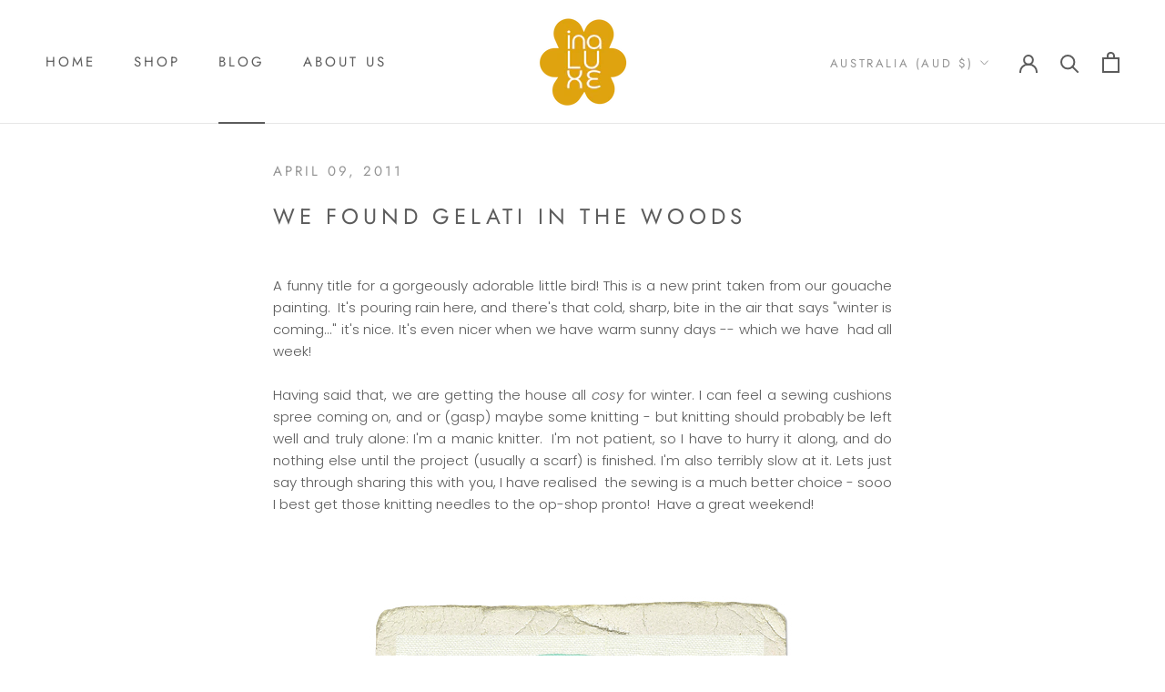

--- FILE ---
content_type: text/javascript
request_url: https://www.inaluxe.com/cdn/shop/t/132/assets/custom.js?v=183944157590872491501676676572
body_size: -582
content:
//# sourceMappingURL=/cdn/shop/t/132/assets/custom.js.map?v=183944157590872491501676676572
